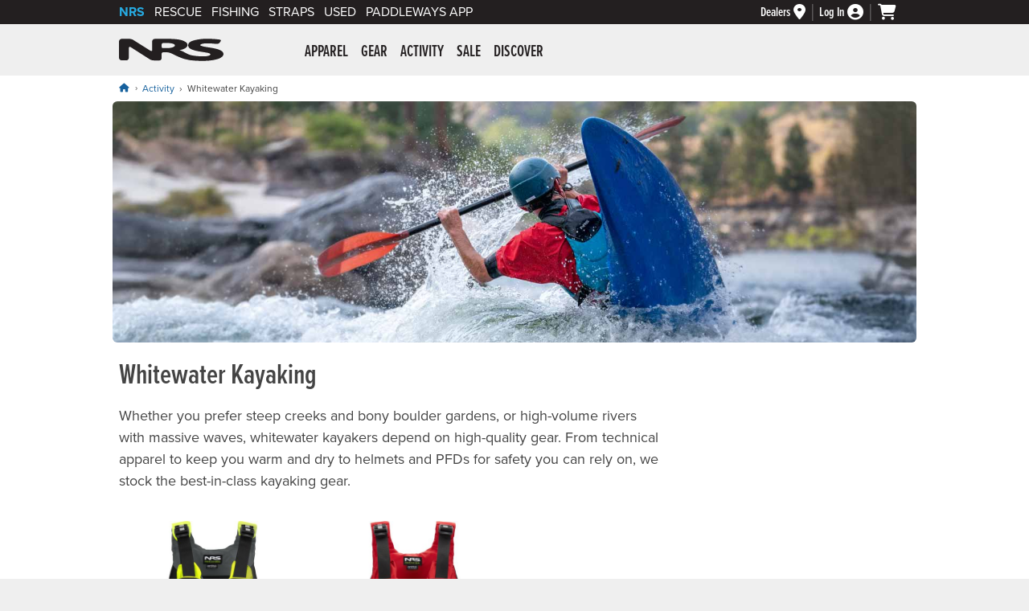

--- FILE ---
content_type: text/html; charset=utf-8
request_url: https://www.nrs.com/whitewater-kayaking/c5345?show=all&pg=4
body_size: 68961
content:
<!doctype html>
<html lang="en">
<head><meta charset="utf-8" /><meta name="viewport" content="width=device-width,&#32;initial-scale=1.0" />

<!-- dns prefetch -->
<link rel="dns-prefetch" href="https://dh36nblqpps8a.cloudfront.net" /><link rel="dns-prefetch" href="https://dx0dyd9jru7i3.cloudfront.net" /><link rel="dns-prefetch" href="https://use.typekit.net" /><link rel="dns-prefetch" href="https://kit.fontawesome.com" /><link rel="dns-prefetch" href="https://cdn.listrakbi.com" /><link rel="dns-prefetch" href="https://www.googletagmanager.com" /><link rel="dns-prefetch" href="https://ajax.googleapis.com" />
<script src="https://dh36nblqpps8a.cloudfront.net/js/jquery-3.7.1.min.js" integrity="sha384-1H217gwSVyLSIfaLxHbE7dRb3v4mYCKbpQvzx0cegeju1MVsGrX5xXxAvs/HgeFs" crossorigin="anonymous"></script>

<!--AnalyticsBlock-->
<!-- Google tag (gtag.js) -->
<script async src="https://www.googletagmanager.com/gtag/js?id=G-NFT62TYDQ4"></script>
<script>
    window.dataLayer = window.dataLayer || [];
    function gtag() { dataLayer.push(arguments); }
    $(document).ready(function () {
        gtag('js', new Date());
        gtag('config', 'G-NFT62TYDQ4', { 'allow_enhanced_conversions': true });
    });
</script>
<script>
    gtag('consent', 'default', {
        analytics_storage: "denied",
        ad_storage: "denied",
        ad_user_data: "denied",
        ad_personalization: "denied"
    });
</script>
<script type="text/plain" class="optanon-category-C0002">
	gtag('consent', 'update', {
		analytics_storage: "granted"
	});
</script>
<script type="text/plain" class="optanon-category-C0004">
	gtag('consent', 'update', {
		ad_storage: "granted",
		ad_user_data: "granted",
		ad_personalization: "granted"
	});
</script>

<script type="text/plain" class="optanon-category-C0004">(function (w, d, t, r, u) { var f, n, i; w[u] = w[u] || [], f = function () { var o = { ti: "28001677" }; o.q = w[u], w[u] = new UET(o), w[u].push("pageLoad") }, n = d.createElement(t), n.src = r, n.async = 1, n.onload = n.onreadystatechange = function () { var s = this.readyState; s && s !== "loaded" && s !== "complete" || (f(), n.onload = n.onreadystatechange = null) }, i = d.getElementsByTagName(t)[0], i.parentNode.insertBefore(n, i) })(window, document, "script", "//bat.bing.com/bat.js", "uetq");</script>
<!--AnalyticsBlockEnd-->
<title>Whitewater Kayaking | NRS - Page 4</title><meta name="description" content="Stay warm and dry with best-in-class whitewater kayaking gear for your next swiftwater river trip. Find helmets, life jackets, and all the essential equipment you might need.">
<meta name="robots" content="index, follow">
<meta name =“robots” content=“max-image-preview:large”>

<!-- Google + data   -->
<meta itemprop="name" content="Whitewater Kayaking">
<meta itemprop="description" content="Stay warm and dry with best-in-class whitewater kayaking gear for your next swiftwater river trip. Find helmets, life jackets, and all the essential equipment you might need.">
<meta itemprop="image" content="https://dh36nblqpps8a.cloudfront.net/assets/banners/category-headers/category-whitewater-kayaking-2025.jpg">

<!-- Open Graph data -->
<meta property="og:title" content="Whitewater Kayaking" />
<meta property="og:type" content="product.group" />
<meta property="og:url" content="https://www.nrs.com/whitewater-kayaking/c5345" />
<meta property="og:image" content="https://dh36nblqpps8a.cloudfront.net/assets/banners/category-headers/category-whitewater-kayaking-2025.jpg" />
<meta property="og:description" content="Stay warm and dry with best-in-class whitewater kayaking gear for your next swiftwater river trip. Find helmets, life jackets, and all the essential equipment you might need." />
<meta property="og:site_name" content="NRS" />

<link rel="apple-touch-icon" sizes="180x180" href="/apple-touch-icon.png" /><link rel="icon" type="image/png" sizes="32x32" href="/favicon-32x32.png" /><link rel="icon" type="image/png" sizes="16x16" href="/favicon-16x16.png" /><link rel="manifest" href="/site.webmanifest" /><link id="styleFonts" rel="stylesheet" href="https://use.typekit.net/mmr7bxu.css" /><link id="styleGeneral" rel="stylesheet" type="text/css" href="https://dh36nblqpps8a.cloudfront.net/css/style.general.2026.01.min.css" />
<link rel="stylesheet" href="https://dh36nblqpps8a.cloudfront.net/css/style.category.17.min.css" />

<script src="https://kit.fontawesome.com/06b4d5ce3d.js" crossorigin="anonymous"></script>
<link rel="canonical" href="https://www.nrs.com/whitewater-kayaking/c5345?pg=4" />
<link rel="prev" href="https://www.nrs.com/whitewater-kayaking/c5345?pg=3&show=all" />
<link id="styleSearch" rel="stylesheet" href="https://dh36nblqpps8a.cloudfront.net/plugins/algolia/style.nrs.04.min.css" />
<script src="https://dh36nblqpps8a.cloudfront.net/js/scripts.modal.07.min.js" integrity="sha384-QM1kyUU/fZm0m4SAypVpAqxBil6Tix1XbehWTpIVWZdhEttdNL/z28ksfCQDuDUq" crossorigin="anonymous"></script>
<!--MarketingBlock-->

<!-- Facebook Pixel Code -->
<script type="text/plain" class="optanon-category-C0004">
    !function (f, b, e, v, n, t, s) {
        if (f.fbq) return; n = f.fbq = function () {
            n.callMethod ?
                n.callMethod.apply(n, arguments) : n.queue.push(arguments)
        };
        if (!f._fbq) f._fbq = n; n.push = n; n.loaded = !0; n.version = '2.0';
        n.queue = []; t = b.createElement(e); t.async = !0;
        t.src = v; s = b.getElementsByTagName(e)[0];
        s.parentNode.insertBefore(t, s)
    }(window, document, 'script',
        'https://connect.facebook.net/en_US/fbevents.js');
    fbq('init', '239047369789437');
    fbq('track', 'PageView');
</script>
<!-- End Facebook Pixel Code -->
<!--MarketingBlockEnd-->
<link rel="stylesheet" type="text/css" media="print" href="https://dh36nblqpps8a.cloudfront.net/css/style.print.01.min.css" />
<script src="https://dh36nblqpps8a.cloudfront.net/js/scripts.main.11.min.js" integrity="sha384-PZLEQ966jMVF+nQaJHVeB2lPr3TVJx0rMLEkolPyNpTgfIWAZG+zeGgGfTV2qF3f" crossorigin="anonymous"></script>

<script src="https://dh36nblqpps8a.cloudfront.net/js/scripts.category.05.min.js" integrity="sha384-JFdYqTQirlAcKV5Ba9JFxuMh43Hs3CwopAjRopUcVXpp5T+kqA8DUapwpIbJuGbb" crossorigin="anonymous"></script>
<script src="https://dh36nblqpps8a.cloudfront.net/js/scripts.compare.05.min.js" integrity="sha384-GVYu66GGIe64amtCfUDoqnaB/Xkp0W9IpkfK82Wr91a05gdm7sBTccEAhxZBFEgo" crossorigin="anonymous"></script>
</head>
<body id="nrsbody"><a id="top" class="skip-link" href="#mainWrapper">Skip to main content</a>





<input id="reloadValue" type="hidden" name="reloadValue" value=""  />


<nav id="brandBarWrapper" aria-label="Utility">
	<div id="brandBar">
		<div id="brand-links">
			<ul>
				<li id="brandBarNRS" class="active-brand"><a href="https://www.nrs.com">NRS</a></li>
				<li id="brandBarRescue"><a href="https://www.nrs.com/rescue/">Rescue</a></li>
				<li id="brandBarFishing"><a href="https://www.nrs.com/fishing/c5349">Fishing</a></li>
				<li id="brandBarStraps"><a href="https://www.nrs.com/straps/c5357" >Straps</a></li>
				<li id="brandBarUsed"><a href="https://www.nrs.com/used/">Used</a></li>
                <li id="brandBarPaddleWays"><a href=https://www.nrs.com/paddleways>PaddleWays App</a></li>
			</ul>
		</div><!-- end id="brand-links" -->
		
		<div id="brand-cart-account-container">
			<div class="brand-cart-account-item brand-bar-dealer-locator">
				<a href="https://www.nrs.com/dealers/" id="dealerLinkHeader" aria-label="Dealers">
					<span>Dealers</span>
					<i class="fas fa-map-marker-alt" aria-hidden="true"></i>
				</a>
			</div>
			
			<div class="brand-cart-account-item brand-bar-account">
				<a href="https://www.nrs.com/shop/account" id="loginLink" aria-label="Log&#32;In">
					<span id="loginStatus">Log In</span>
					<i class="fas fa-user-circle" aria-hidden="true"></i>
				</a>
				
			</div>

			<div class="brand-cart-account-item brand-bar-cart">
				<a href="https://www.nrs.com/shop/cart" id="myCartLink" aria-label="My&#32;cart,&#32;no&#32;items">
					<i class="fas fa-shopping-cart" aria-hidden="true"></i>
					
				</a>
			</div>
		</div><!-- end id="brand-cart-account-container" -->
		
		
	
	</div><!-- end id="brandBar" -->
</nav><!-- end id="brandBarWrapper" -->




<header id="header">
	<div id="header-content">
		<button class="nav-icon" type="button">
		  <span class="nav-icon-box">
			<span class="nav-icon-inner"></span>
		  </span>
		  <i class="visuallyhidden">Menu</i>
		</button>
	
		<div id="nrs-logo"><a href="https://www.nrs.com/" id="homeLink">NRS: Northwest River Supplies</a></div>
	
		<nav id="mainNav" aria-label="Primary">
			<div id="nav-inner">
				<ul class="nav-1st-tier">
<li>
<a href="https://www.nrs.com/apparel/c5278" aria-controls="submenu-5278" aria-expanded="false" aria-haspopup="true">Apparel</a><div class="drop-down-wrapper" data-category-wrapper="5278"></div><!-- end class="drop-down-wrapper" --></li>
<li>
<a href="https://www.nrs.com/gear/c5279" aria-controls="submenu-5279" aria-expanded="false" aria-haspopup="true">Gear</a><div class="drop-down-wrapper" data-category-wrapper="5279"></div><!-- end class="drop-down-wrapper" --></li>
<li>
<a href="https://www.nrs.com/activity/c5280" aria-controls="submenu-5280" aria-expanded="false" aria-haspopup="true">Activity</a><div class="drop-down-wrapper" data-category-wrapper="5280"></div><!-- end class="drop-down-wrapper" --></li>
<li>
<a href="https://www.nrs.com/sale/c5281" aria-controls="submenu-5281" aria-expanded="false" aria-haspopup="true">Sale</a><div class="drop-down-wrapper" data-category-wrapper="5281"></div><!-- end class="drop-down-wrapper" --></li>
<li>
<a href="https://www.nrs.com/discover/" aria-controls="submenu-5282" aria-expanded="false" aria-haspopup="true">Discover</a><div class="drop-down-wrapper" data-category-wrapper="5282"></div><!-- end class="drop-down-wrapper" --></li>
</ul>

				<ul class="mobile-only-nav">
					<li><a href="https://www.nrs.com/customer-service/"><i class="fas fa-info-circle" aria-hidden="true"></i> Customer Service</a></li>
					<li><a href="tel:877.677.4327"><i class="fas fa-phone-square-alt" aria-hidden="true"></i> Call: 877.677.4327</a></li>
					
				</ul>
			</div><!-- end id="nav-inner" -->
		</nav>
		<div id="header-search">
            
		</div><!-- end id="header-search" -->
	</div><!-- <div id="header-content"> -->
    
    
</header><!-- end id="header" -->

<main id="mainWrapper" class="category-page">
<nav aria-label="Breadcrumb">
<ol id="breadcrumbWrapper" class="breadcrumb"><li><a href="https://www.nrs.com/" aria-label="Home"><i class="fa-solid fa-house"></i></a></li> <li><a href="https://www.nrs.com/activity/c5280">Activity</a></li><li>Whitewater Kayaking</li></ol>
<script type="application/ld+json">
{
  "@context": "https://schema.org/",
  "@type": "BreadcrumbList",
  "itemListElement": [
     {
       "@type": "ListItem",
       "position": "1",
       "name": "Home",
       "item": "https://www.nrs.com"
     },
     {
       "@type": "ListItem",
       "position": "2",
       "name": "Activity",
       "item": "https://www.nrs.com/activity/c5280"
     },
     {
       "@type": "ListItem",
       "position": "3",
       "name": "Whitewater Kayaking",
       "item": "https://www.nrs.com/whitewater-kayaking/c5345"
     }
  ]
}
</script>

</nav>
     
<img src="https://dh36nblqpps8a.cloudfront.net/assets/banners/category-headers/category-whitewater-kayaking-2025.jpg" alt="" width="1500" height="450" class="category-hero-image">
<h1>Whitewater Kayaking</h1>



<div id="tt-teaser-icons" style="display:none;" width="0" height="0">
<svg xmlns="https://www.w3.org/2000/svg" xmlns:xlink="https://www.w3.org/1999/xlink">
<symbol id="tt-teaser-star--empty" viewBox="0 0 24 24">
<path d="M12 18l-6.4 3.88 1.73-7.33-5.66-4.93L9.09 9 12 2.09 14.91 9l7.42.64-5.63 5 1.72 7.34z" fill="none" xmlns="https://www.w3.org/2000/svg"></path>
</symbol>
<symbol id="tt-teaser-star--full" viewBox="0 0 24 24">
<path d="M12 18.66l-7.44 4.35 1.98-8.16L0 9.36l8.62-.7L12 .99l3.38 7.67 8.62.7-6.54 5.49 1.98 8.16L12 18.66z" xmlns="https://www.w3.org/2000/svg"></path>
</symbol>
<symbol id="tt-teaser-star--half" viewBox="0 0 24 24">
<path fill="currentColor" d="M12 2.09L9.09 9l-7.42.62 5.66 4.93-1.72 7.32 1.07-.65L12 17.97V2.09z" xmlns="https://www.w3.org/2000/svg"></path>
<path d="M12 2.09L14.91 9l7.42.62-5.66 4.93 1.72 7.32-1.07-.65L12 17.97V2.09z"></path>
</symbol>
</svg>
</div>


<div class="category-page-header-copy"><p>Whether you prefer steep creeks and bony boulder gardens, or high-volume rivers with massive waves, whitewater kayakers depend on high-quality gear. From technical apparel to keep you warm and dry to helmets and PFDs for safety you can rely on, we stock the best-in-class kayaking gear.</p></div>






<div id="categoryListingsBlock" class="categoryListings">    
        
    <div id="categoryContent" class="categoryItemInnerGrouping">
         
        
        
        
        

        

        <div class="categoryItem"><a href="https://www.nrs.com/nrs-rapid-responder-pfd/p2th" data-prodimg="40107.01"><img class="productImageThumb " src="https://dx0dyd9jru7i3.cloudfront.net/40107_01_SafetyYellow_na_Front_062823_500x500.jpg" width="500" height="500" alt="Image for NRS Rapid Responder PFD" aria-hidden="true"><ul class="productColorOptions" aria-hidden="true"><li><img class="lazyOffset" src="https://dh36nblqpps8a.cloudfront.net/assets/site-layout/spacer.png" data-src="https://dx0dyd9jru7i3.cloudfront.net/40107_01_SafetyYellow_na_Front_062823_swatch_50x50.jpg" width="15" height="15" alt="Swatch Safety Yellow"></li><li><img class="lazyOffset" src="https://dh36nblqpps8a.cloudfront.net/assets/site-layout/spacer.png" data-src="https://dx0dyd9jru7i3.cloudfront.net/40107_01_Red_na_Front_062823_swatch_50x50.jpg" width="15" height="15" alt="Swatch Red"></li><li><img class="lazyOffset" src="https://dh36nblqpps8a.cloudfront.net/assets/site-layout/spacer.png" data-src="https://dx0dyd9jru7i3.cloudfront.net/40107_01_Black_na_Front_062823_swatch_50x50.jpg" width="15" height="15" alt="Swatch Black"></li></ul><p>NRS Rapid Responder PFD</p><div class="categoryItemPricing"><span class="visuallyhidden">Price: </span>$279.95</div><div class="TTteaser__rating" aria-hidden="true">
<span class="TTteaser__star"><svg class="TTteaser__icon--full"><use xlink:href="#tt-teaser-star--full"></use></svg></span>
<span class="TTteaser__star"><svg class="TTteaser__icon--full"><use xlink:href="#tt-teaser-star--full"></use></svg></span>
<span class="TTteaser__star"><svg class="TTteaser__icon--full"><use xlink:href="#tt-teaser-star--full"></use></svg></span>
<span class="TTteaser__star"><svg class="TTteaser__icon--full"><use xlink:href="#tt-teaser-star--full"></use></svg></span>
<span class="TTteaser__star"><svg class="TTteaser__icon--half"><use xlink:href="#tt-teaser-star--half"></use></svg></span>
</div>
</a><div class="compareButton"><button type="button" aria-label="Compare NRS Rapid Responder PFD" data-compare="40107.01"  data-compare-option="" class="compareBtn">Compare</button></div></div><!-- end class="categoryItem"-->
<div class="categoryItem"><a href="https://www.nrs.com/nrs-rapid-rescuer-pfd/pvdx" data-prodimg="40025.02"><img class="productImageThumb " src="https://dx0dyd9jru7i3.cloudfront.net/40025_02_Red_na_Front_062723_500x500.jpg" width="500" height="500" alt="Image for NRS Rapid Rescuer PFD" aria-hidden="true"><ul class="productColorOptions" aria-hidden="true"><li><img class="lazyOffset" src="https://dh36nblqpps8a.cloudfront.net/assets/site-layout/spacer.png" data-src="https://dx0dyd9jru7i3.cloudfront.net/40025_02_Red_na_Front_062723_swatch_50x50.jpg" width="15" height="15" alt="Swatch Red"></li><li><img class="lazyOffset" src="https://dh36nblqpps8a.cloudfront.net/assets/site-layout/spacer.png" data-src="https://dx0dyd9jru7i3.cloudfront.net/40025_02_SafetyYellow_na_Front_062723_swatch_50x50.jpg" width="15" height="15" alt="Swatch Safety Yellow"></li><li><img class="lazyOffset" src="https://dh36nblqpps8a.cloudfront.net/assets/site-layout/spacer.png" data-src="https://dx0dyd9jru7i3.cloudfront.net/40025_02_Black_na_Front_062723_swatch_50x50.jpg" width="15" height="15" alt="Swatch Black"></li><li><img class="lazyOffset" src="https://dh36nblqpps8a.cloudfront.net/assets/site-layout/spacer.png" data-src="https://dx0dyd9jru7i3.cloudfront.net/40025_02_Yellow_na_Front_062723_swatch_50x50.jpg" width="15" height="15" alt="Swatch Yellow"></li></ul><p>NRS Rapid Rescuer PFD</p><div class="categoryItemPricing"><span class="visuallyhidden">Price: </span>$319.95</div><div class="TTteaser__rating" aria-hidden="true">
<span class="TTteaser__star"><svg class="TTteaser__icon--full"><use xlink:href="#tt-teaser-star--full"></use></svg></span>
<span class="TTteaser__star"><svg class="TTteaser__icon--full"><use xlink:href="#tt-teaser-star--full"></use></svg></span>
<span class="TTteaser__star"><svg class="TTteaser__icon--full"><use xlink:href="#tt-teaser-star--full"></use></svg></span>
<span class="TTteaser__star"><svg class="TTteaser__icon--full"><use xlink:href="#tt-teaser-star--full"></use></svg></span>
<span class="TTteaser__star"><svg class="TTteaser__icon--full"><use xlink:href="#tt-teaser-star--full"></use></svg></span>
</div>
</a><div class="compareButton"><button type="button" aria-label="Compare NRS Rapid Rescuer PFD" data-compare="40025.02"  data-compare-option="" class="compareBtn">Compare</button></div></div><!-- end class="categoryItem"-->


        
    
                      


        

        <nav id="paginationSortBar2" class="paginationSortBar" aria-label="Pagination">
        <ul id="paginationnav_bottom" class="pagination-nav"><li class="previous"><a href="https://www.nrs.com/whitewater-kayaking/c5345?pg=3" data-filter-params="pg=3&show=all"  aria-label="View Previous Page">&laquo;</a></li>
<li><a href="https://www.nrs.com/whitewater-kayaking/c5345?pg=1" data-filter-params="pg=1&show=all" aria-label="View Page Number 1">1</a></li>
<li><a href="https://www.nrs.com/whitewater-kayaking/c5345?pg=2" data-filter-params="pg=2&show=all" aria-label="View Page Number 2">2</a></li>
<li><a href="https://www.nrs.com/whitewater-kayaking/c5345?pg=3" data-filter-params="pg=3&show=all" aria-label="View Page Number 3">3</a></li>
<li class="current">4</li>
<li class="see-all"><a href="https://www.nrs.com/whitewater-kayaking/c5345" data-filter-params="ppg=all&show=all" aria-label="View All" rel="nofollow">View all</a></li>
</ul>     
        </nav> 
    </div><!-- end id="categoryContent" class="categoryItemInnerGrouping> --> 
    
    <div id="filterNav">
    <nav class="filterNav-content" aria-label="Filters">
    <a href="javascript:void(0);" id="close-filter-trigger"  rel="nofollow"><i class="fa-regular fa-arrow-left-to-bracket"></i><span class="visuallyhidden">Close Filters</span></a>            	
    <h2>Filters </h2>            	
    
    
    
    </nav>
    </div><!-- end class="filterNav" -->    
</div><!-- end class="categoryListings" -->

<!-- end class="broad-learn-articles-section" -->

<!-- class="broad-top-seller-widget" -->       







    





    <script>
        $(".jumpTo").on("click", function () {
            var element = $(this).attr('href');
            if ((element.match("^#")) || (element.match("^."))) {
                $('html,body').animate({ scrollTop: ($(element).offset().top - 20) }, 'fast');
            }
            return false;
        });
    </script>











</main>
<!-- end main id="mainWrapper" -->



<footer id="footerWrapper">
	<div id="footer">	

		<div id="nl-signup-wrapper">
		<form>
		<div class="nl-signup-form-container">
		<label for="nl-signup-form-input" class="visuallyhidden">Sign up for our newsletter:</label>
		<input type="email" id="nl-signup-form-input" name="email" autocomplete="off" placeholder="Sign up for our newsletter">
		<div class="nl-signup-button-container">
		<button id="subsribeBtn">Sign Up <i class="fa-solid fa-caret-right"></i></button>
		</div>
		</div><!-- end class="nl-signup-form-container" -->
		</form>
		<p id="nl-signup-msg" class="nl-signup-msg"><i class="far fa-envelope-open" aria-hidden="true"></i> Stay up to date on new arrivals, email exclusives, sales and more.</p>
		<p class="nl-signup-disclaimer">By providing this information, you are opting to receive email communications from nrs.com and agreeing that you have read our <a href="https://www.nrs.com/privacy">privacy</a> &amp; <a href="https://www.nrs.com/cookie-policy">cookie</a> policies.</p>
		</div><!-- end id="nl-signup-wrapper" -->
		
				<div id="icons-wrapper">
            <a href="tel:877.677.4327">
                <div class="icons-content">
                    <div class="icon-symbol">
                        <i class="fa-solid fa-circle-phone" aria-hidden="true"></i>
                    </div>
                    <div class="icon-copy">
                        <p>877.677.4327</p>
                        <p>Give us a call.</p>
                    </div>
                </div>
            </a>
            <a href="https://www.nrs.com/customer-service/?goto=email">
                <div class="icons-content">
                    <div class="icon-symbol">
                        <i class="fa-solid fa-circle-envelope" aria-hidden="true"></i>
                    </div>
                    <div class="icon-copy">
                        <p>Send an Email</p>
                        <p>Drop us a line anytime.</p>
                    </div>
                </div>
            </a>
            <a href="https://www.nrs.com/dealers/" id="dealerLinkFooter">
                <div class="icons-content">
                    <div class="icon-symbol">
                        <i class="fas fa-map-marker-alt" aria-hidden="true"></i>
                    </div>
                    <div class="icon-copy">
                        <p>Find a Dealer</p>
                        <p>Locate our retail partners.</p>
                    </div>
                </div>
            </a>
            
            <a href="https://www.nrs.com/learn/">
                <div class="icons-content">
                    <div class="icon-symbol">
                        <i class="fas fa-file-video" aria-hidden="true"></i>
                    </div>
                    <div class="icon-copy">
                        <p>Learn Center</p>
                        <p>How-to articles, videos and more.</p>
                    </div>
                </div>
            </a>                
            <a href="https://www.nrs.com/customer-service/?goto=showroom">
                <div class="icons-content">
                    <div class="icon-symbol">
                        <i class="fa-solid fa-building-flag fa-xs" aria-hidden="true"></i>
                    </div>
                    <div class="icon-copy">
                        <p>Flagship Store</p>
                        <p>Showcasing the best of NRS in Moscow, ID.</p>
                    </div>
                </div>
            </a>                
            <a href="https://www.nrs.com/nrs-gift-card/pf9l">
                <div class="icons-content">
                    <div class="icon-symbol">
                        <i class="fa-regular fa-gift-card fa-xs" aria-hidden="true"></i>
                    </div>
                    <div class="icon-copy">
                        <p>Gift Cards</p>
                        <p>Let them pick exactly what they want.</p>
                    </div>
                </div>
            </a>
        </div><!-- end id="icons-wrapper" -->
		
		<div id="links-wrapper">
		<div class="links-content company">
		<p>Company</p>
		<ul>
		<li><a href="https://www.nrs.com/about/">About Us</a></li>
		<li><a href="https://www.nrs.com/about/careers/">Jobs @ NRS</a></li>
		<li><a href="https://www.nrs.com/newsroom/">Newsroom</a></li>
		<li><a href="https://community.nrs.com/duct-tape/">Duct Tape Diaries Blog</a></li>
		<li><a href="https://www.nrs.com/catalogs">Catalogs</a></li>
		<li><a href="https://www.nrs.com/wholesale">Discount Programs</a></li>		
		<li><a href="https://www.nrs.com/international/">International</a></li>
		<li><a href="https://www.nrs.com/pro/">NRS Pro Deals</a></li>
		</ul>
		</div><!--end class="links-content company" -->
		<div class="links-content customer-service">
		<p>Customer Service</p>
		<ul>
		<li><a href="https://www.nrs.com/customer-service/">Contact Us</a></li>
        
		<li><a href="https://www.nrs.com/customer-service/shipping-rates">Free Shipping*</a></li>
        
		<li><a href="https://www.nrs.com/guarantee">Rock Solid Guarantee</a></li>
		<li><a href="https://www.nrs.com/customer-service/returns">Return Policy & Info</a></li>
		<li><a href="https://www.nrs.com/repairs/">Repairs</a></li>		
		<li><a href="https://www.nrs.com/customer-service/boat-registration">Warranty Registration</a></li>
        <li><a href="https://www.nrs.com/learn/how-to-detect-fraudulent-nrs-website-store">Detect Fraud Websites</a></li>
        <li><a href="https://www.nrs.com/shop/account">My Account</a></li>
		</ul>
		</div><!--end class="links-content customer-service" -->
		</div><!-- end id="links-wrapper" -->
	
		<div id="social-media-wrapper">
            <a href="https://www.facebook.com/nrsweb" rel="noopener noreferrer" target="_blank">
                <i class="fab fa-facebook-f" aria-hidden="true"></i>
                <span class="visuallyhidden">Visit NRS on Facebook. Opens a new window.</span>
            </a>
            <a href="https://instagram.com/nrsweb" rel="noopener noreferrer" target="_blank">
                <i class="fab fa-instagram" aria-hidden="true"></i>
                <span class="visuallyhidden">Visit NRS on Instagram. Opens a new window.</span>
            </a>
            <a href="https://www.youtube.com/user/NRSWEB" rel="noopener noreferrer" target="_blank">
                <i class="fab fa-youtube" aria-hidden="true"></i>
                <span class="visuallyhidden">Visit NRS on YouTube. Opens a new window.</span>
            </a>
            <a href="https://vimeo.com/nrsfilms" rel="noopener noreferrer" target="_blank">
                <i class="fab fa-vimeo-v" aria-hidden="true"></i>
                <span class="visuallyhidden">Visit NRS Films on Vimeo. Opens a new window.</span>
            </a>
        </div><!-- end id="social-media-wrapper" -->

		<div class="copyright">&copy; NRS. All rights reserved.</div>

		<ul class="legal">
            
			<li><a href="https://www.nrs.com/terms-and-conditions">Terms &amp; Conditions</a></li>
			<li><a href="https://www.nrs.com/privacy">Privacy &amp; Security</a></li>
			<li><a href="https://www.nrs.com/cookie-policy">Cookie Policy</a></li>	
            <li><a href="https://www.nrs.com/accessibility">Accessibility Statement</a></li>
		</ul>	

	</div><!-- end id="footer" -->
</footer><!-- end id="footerWrapper" -->

<div class="drop-down-wrapper" data-category-wrapper-deferred="5278">
<div class="nav-back-link tier2" role="button" tabindex="0">Back</div>
<div  id="submenu-5278" class="drop-down apparel-nav">
<div class="drop-down-col">
<div class="nav-heading"><a href="https://www.nrs.com/clothing">NRS Clothing</a></div>
<div class="nav-heading"><a href="https://www.nrs.com/new-arrivals/c5236">New Arrivals</a></div>
<div class="nav-heading"><a href="https://www.nrs.com/gore-tex/c5290">GORE-TEX</a></div>
<div class="nav-heading"><a href="https://www.nrs.com/chaco-limited-edition/c6546">NRS + Chaco</a></div>
<div class="nav-heading"><a href="https://www.nrs.com/extended-sizing-apparel/c6946">Extended Sizing</a></div>
</div><!-- end class="drop-down-col" -->
<div class="drop-down-col">
<div class="nav-heading parent"><a href="https://www.nrs.com/mens-shirts-tops/c6965">Men&#8217;s Shirts &amp; Tops</a></div>
<ul>
<li><div class="nav-back-link tier3" role="button" tabindex="0">Back</div></li>
<li><a href="https://www.nrs.com/mens-shirts-tops/c6965?f-cat=sun-protection">Sun Protection</a></li>
<li><a href="https://www.nrs.com/mens-shirts-tops/c6965?f-cat=button-downs">Button Downs</a></li>
<li><a href="https://www.nrs.com/mens-shirts-tops/c6965?f-cat=hoodies">Hoodies</a></li>
<li><a href="https://www.nrs.com/mens-shirts-tops/c6965?f-cat=fleece">Fleece</a></li>
<li><a href="https://www.nrs.com/mens-shirts-tops/c6965?f-cat=t-shirts">T-Shirts</a></li>
<li class="showAll"><a href="https://www.nrs.com/mens-shirts-tops/c6965">Show All</a></li></ul>
<div class="nav-heading parent"><a href="https://www.nrs.com/mens-bottoms/c6967">Men&#8217;s Bottoms</a></div>
<ul>
<li><div class="nav-back-link tier3" role="button" tabindex="0">Back</div></li>
<li><a href="https://www.nrs.com/mens-bottoms/c6967?f-cat=shorts">Shorts</a></li>
<li><a href="https://www.nrs.com/mens-bottoms/c6967?f-cat=pants">Pants</a></li>
<li><a href="https://www.nrs.com/mens-bottoms/c6967?f-cat=fleece">Fleece</a></li>
<li class="showAll"><a href="https://www.nrs.com/mens-bottoms/c6967">Show All</a></li></ul>
<div class="nav-heading parent"><a href="https://www.nrs.com/mens-fleece/c6969">Men&#8217;s Fleece</a></div>
<ul>
<li><div class="nav-back-link tier3" role="button" tabindex="0">Back</div></li>
<li><a href="https://www.nrs.com/mens-fleece/c6969?f-cat=shirts">Tops</a></li>
<li><a href="https://www.nrs.com/mens-fleece/c6969?f-cat=pants">Bottoms</a></li>
<li><a href="https://www.nrs.com/mens-fleece/c6969?f-cat=union-suits">Union Suits</a></li>
<li class="showAll"><a href="https://www.nrs.com/mens-fleece/c6969">Show All</a></li></ul>
<div class="nav-heading parent">Men&#8217;s Technical Apparel</div>
<ul>
<li><div class="nav-back-link tier3" role="button" tabindex="0">Back</div></li>
<li><a href="https://www.nrs.com/mens-dry-suits/c6973">Dry Suits</a></li>
<li><a href="https://www.nrs.com/mens-dry-wear/c6974">Dry Wear</a></li>
<li><a href="https://www.nrs.com/mens-splash-wear/c6975">Splash Wear</a></li>
<li><a href="https://www.nrs.com/mens-hydroskin/c6976">HydroSkin</a></li>
<li><a href="https://www.nrs.com/mens-wetsuits/c6977">Wetsuits</a></li>
</ul>
<div class="nav-heading"><a href="https://www.nrs.com/headwear/c5634">Hats &amp; Headwear</a></div>
</div><!-- end class="drop-down-col" -->
<div class="drop-down-col">
<div class="nav-heading parent"><a href="https://www.nrs.com/womens-shirts-tops/c6966">Women&#8217;s Shirts &amp; Tops</a></div>
<ul>
<li><div class="nav-back-link tier3" role="button" tabindex="0">Back</div></li>
<li><a href="https://www.nrs.com/womens-shirts-tops/c6966?f-cat=sun-protection">Sun Protection</a></li>
<li><a href="https://www.nrs.com/womens-shirts-tops/c6966?f-cat=button-downs">Button Downs</a></li>
<li><a href="https://www.nrs.com/womens-shirts-tops/c6966?f-cat=hoodies">Hoodies</a></li>
<li><a href="https://www.nrs.com/womens-shirts-tops/c6966?f-cat=fleece">Fleece</a></li>
<li><a href="https://www.nrs.com/womens-shirts-tops/c6966?f-cat=t-shirts">T-Shirts</a></li>
<li class="showAll"><a href="https://www.nrs.com/womens-shirts-tops/c6966">Show All</a></li></ul>
<div class="nav-heading"><a href="https://www.nrs.com/sun-protection-dresses/c7006">Women&#8217;s Dresses</a></div>
<div class="nav-heading parent"><a href="https://www.nrs.com/womens-bottoms/c6968">Women&#8217;s Bottoms</a></div>
<ul>
<li><div class="nav-back-link tier3" role="button" tabindex="0">Back</div></li>
<li><a href="https://www.nrs.com/womens-bottoms/c6968?f-cat=shorts">Shorts</a></li>
<li><a href="https://www.nrs.com/womens-bottoms/c6968?f-cat=pants">Pants</a></li>
<li><a href="https://www.nrs.com/womens-bottoms/c6968?f-cat=fleece">Fleece</a></li>
<li class="showAll"><a href="https://www.nrs.com/womens-bottoms/c6968">Show All</a></li></ul>
<div class="nav-heading parent"><a href="https://www.nrs.com/womens-fleece/c6970">Women&#8217;s Fleece</a></div>
<ul>
<li><div class="nav-back-link tier3" role="button" tabindex="0">Back</div></li>
<li><a href="https://www.nrs.com/womens-fleece/c6970?f-cat=shirts">Tops</a></li>
<li><a href="https://www.nrs.com/womens-fleece/c6970?f-cat=pants">Bottoms</a></li>
<li><a href="https://www.nrs.com/womens-fleece/c6970?f-cat=union-suits">Union Suits</a></li>
<li class="showAll"><a href="https://www.nrs.com/womens-fleece/c6970">Show All</a></li></ul>
<div class="nav-heading parent">Women&#8217;s Technical Apparel</div>
<ul>
<li><div class="nav-back-link tier3" role="button" tabindex="0">Back</div></li>
<li><a href="https://www.nrs.com/womens-dry-suits/c6978">Dry Suits</a></li>
<li><a href="https://www.nrs.com/womens-dry-wear/c6979">Dry Wear</a></li>
<li><a href="https://www.nrs.com/womens-splash-wear/c6980">Splash Wear</a></li>
<li><a href="https://www.nrs.com/womens-hydroskin/c6981">HydroSkin</a></li>
<li><a href="https://www.nrs.com/womens-wetsuits/c6982">Wetsuits</a></li>
</ul>
<div class="nav-heading"><a href="https://www.nrs.com/headwear/c5634">Hats &amp; Headwear</a></div>
</div><!-- end class="drop-down-col" -->
<div class="drop-down-col">
<div class="nav-heading parent">Personal Gear</div>
<ul>
<li><div class="nav-back-link tier3" role="button" tabindex="0">Back</div></li>
<li><a href="https://www.nrs.com/gloves/c5332">Gloves</a></li>
<li><a href="https://www.nrs.com/footwear/c5333">Footwear</a></li>
<li><a href="https://www.nrs.com/headwear/c5634">Headwear</a></li>
<li><a href="https://www.nrs.com/life-jackets/c5395">Life Jackets</a></li>
<li><a href="https://www.nrs.com/helmets/c5523">Helmets</a></li>
<li><a href="https://www.nrs.com/safety-equipment/c5522">Safety Equipment</a></li>
<li><a href="https://www.nrs.com/sunglasses/c5342">Sunglasses</a></li>
</ul>
<div class="nav-heading parent">Apparel Care &amp; Repair</div>
<ul>
<li><div class="nav-back-link tier3" role="button" tabindex="0">Back</div></li>
<li><a href="https://www.nrs.com/apparel-cleaning-maintenance/c5616">Cleaning &amp; Maintenance</a></li>
<li><a href="https://www.nrs.com/apparel-gasket-repair/c5617">Apparel &amp; Gasket Repair</a></li>
<li><a href="https://www.nrs.com/customer-service/returns">Warranty Info</a></li>
</ul>
<div class="nav-heading"><a href="https://www.nrs.com/kids-apparel-gear/c5296">Kids</a></div>
<div class="nav-heading"><a href="https://www.nrs.com/stickers-swag/c5626">Stickers &amp; Swag</a></div>
</div><!-- end class="drop-down-col" -->
<div class="drop-down-col">
<div class="nav-heading parent">Shop By Activity</div>
<ul>
<li><div class="nav-back-link tier3" role="button" tabindex="0">Back</div></li>
<li><a href="https://www.nrs.com/whitewater-kayaking/c5345">Whitewater Kayaking</a></li>
<li><a href="https://www.nrs.com/kayak-touring/c5346">Kayak Touring</a></li>
<li><a href="https://www.nrs.com/stand-up-paddleboarding/c5347">Stand-Up Paddleboarding</a></li>
<li><a href="https://www.nrs.com/rafting/c5461">Rafting</a></li>
<li><a href="https://www.nrs.com/fishing/c5349">Fly Fishing</a></li>
<li><a href="https://www.nrs.com/packrafts/c6567">Packrafting</a></li>
</ul>
<div class="nav-heading"><a href="https://www.nrs.com/used/">Used</a></div>
<div class="nav-heading"><a href="https://www.nrs.com/nrs-gift-card/pf9l">Gift Cards</a></div>
<div class="nav-heading"><a href="https://www.nrs.com/sale/c5281">Sale</a></div>
<div class="nav-heading"><a href="https://www.nrs.com/technical-apparel/c7086">All Technical Layers</a></div>
<div class="nav-heading"><a href="https://www.nrs.com/apparel/c5278">Shop all Apparel</a></div>
</div><!-- end class="drop-down-col" -->
</div><!-- end class="drop-down" -->	
</div><div class="drop-down-wrapper" data-category-wrapper-deferred="5279">
<div class="nav-back-link tier2" role="button" tabindex="0">Back</div>
<div  id="submenu-5279" class="drop-down gear-nav">
<div class="drop-down-col">
<div class="nav-heading"><a href="https://www.nrs.com/new-arrivals/c5236">New Arrivals</a></div>
<div class="nav-heading"><a href="https://www.nrs.com/bills-bags/c5356">Bill&#8217;s Bags</a></div>
<div class="nav-heading"><a href="https://www.nrs.com/straps/c5357">Straps</a></div>
<div class="nav-heading"><a href="https://www.nrs.com/kids-apparel-gear/c5296">Kids</a></div>
<div class="nav-heading"><a href="https://www.nrs.com/sale/c5281">Sale</a></div>
</div><!-- end class="drop-down-col" -->
<div class="drop-down-col">
<div class="nav-heading parent">Dry Bags &amp; Cases</div>
<ul>
<li><div class="nav-back-link tier3" role="button" tabindex="0">Back</div></li>
<li><a href="https://www.nrs.com/dry-bags/c5373">Dry Bags</a></li>
<li><a href="https://www.nrs.com/dry-duffels/c5544">Dry Duffels</a></li>
<li><a href="https://www.nrs.com/dry-boxes/c5374">Dry Boxes</a></li>
<li><a href="https://www.nrs.com/map-electronic-waterproof-cases/c5545">Map &amp; Electronic Cases</a></li>
</ul>
<div class="nav-heading parent">Roof Racks &amp; Transport</div>
<ul>
<li><div class="nav-back-link tier3" role="button" tabindex="0">Back</div></li>
<li><a href="https://www.nrs.com/yakima-roof-racks/c5379">Yakima Racks</a></li>
<li><a href="https://www.nrs.com/roof-rack-locks-security/c5380">Locks &amp; Security</a></li>
<li><a href="https://www.nrs.com/foam-rack-kits/c5546">Foam Rack Kits</a></li>
<li><a href="https://www.nrs.com/straps/c5357">Straps</a></li>
</ul>
<div class="nav-heading parent">Paddles</div>
<ul>
<li><div class="nav-back-link tier3" role="button" tabindex="0">Back</div></li>
<li><a href="https://www.nrs.com/whitewater-kayak-paddles/c5534">Whitewater Paddles</a></li>
<li><a href="https://www.nrs.com/touring-paddles/c5535">Touring Paddles</a></li>
<li><a href="https://www.nrs.com/sup-paddles/c5536">SUP Paddles</a></li>
<li><a href="https://www.nrs.com/raft-paddles/c5537">Raft Paddles</a></li>
<li><a href="https://www.nrs.com/canoe-paddles/c5538">Canoe Paddles</a></li>
<li><a href="https://www.nrs.com/paddle-accessories/c5539">Paddle Accessories</a></li>
</ul>
</div><!-- end class="drop-down-col" -->
<div class="drop-down-col">
<div class="nav-heading parent"><a href="https://www.nrs.com/life-jackets/c5395">Life Jackets</a></div>
<ul>
<li><div class="nav-back-link tier3" role="button" tabindex="0">Back</div></li>
<li><a href="https://www.nrs.com/life-jackets/c5395?f-cat=rescue">Rescue PFDs</a></li>
<li><a href="https://www.nrs.com/life-jackets/c5395?f-cat=fishing">Fishing PFDs</a></li>
<li><a href="https://www.nrs.com/life-jackets/c5395?f-cat=low-profile">Low-Profile PFDs</a></li>
<li><a href="https://www.nrs.com/life-jackets/c5395?f-cat=kids">Kids&#8217; PFDs</a></li>
<li><a href="https://www.nrs.com/life-jacket-accessories/c5602">Accessories</a></li>
<li><a href="https://www.nrs.com/knives-tools/c5524">Knives</a></li>
<li class="showAll"><a href="https://www.nrs.com/life-jackets/c5395">Show All</a></li></ul>
<div class="nav-heading parent">Safety Equipment</div>
<ul>
<li><div class="nav-back-link tier3" role="button" tabindex="0">Back</div></li>
<li><a href="https://www.nrs.com/knives-tools/c5524">Knives &amp; Tools</a></li>
<li><a href="https://www.nrs.com/helmets/c5523">Helmets</a></li>
<li><a href="https://www.nrs.com/throw-bags/c5525">Throw Bags</a></li>
<li><a href="https://www.nrs.com/rope-webbing/c5526">Rope &amp; Webbing</a></li>
<li><a href="https://www.nrs.com/carabiners-rescue-hardware/c5527">Carabiners &amp; Rescue Hardware</a></li>
<li><a href="https://www.nrs.com/touring-safety-accessories/c5575">Touring Safety &amp; Accessories</a></li>
<li><a href="https://www.nrs.com/rescue-kits/c5528">Rescue Kits</a></li>
<li><a href="https://www.nrs.com/medical-kits/c5529">Medical Kits</a></li>
<li><a href="https://www.nrs.com/safety-accessories/c5580">Safety Accessories</a></li>
</ul>
</div><!-- end class="drop-down-col" -->
<div class="drop-down-col">
<div class="nav-heading parent">Camp</div>
<ul>
<li><div class="nav-back-link tier3" role="button" tabindex="0">Back</div></li>
<li><a href="https://www.nrs.com/chairs-tables/c5381">Chairs &amp; Tables</a></li>
<li><a href="https://www.nrs.com/hammocks-shelters/c5382">Hammocks &amp; Shelters</a></li>
<li><a href="https://www.nrs.com/sleeping-pads-bedding/c5384">Sleeping Pads &amp; Bedding</a></li>
<li><a href="https://www.nrs.com/camp-stoves-firepans/c5388">Stoves &amp; Firepans</a></li>
<li><a href="https://www.nrs.com/camp-kitchen/c5386">Camp Kitchen</a></li>
<li><a href="https://www.nrs.com/dry-boxes/c5374?s=3">Dry Boxes</a></li>
<li><a href="https://www.nrs.com/purest-duffels-bags/c5607">Purest Duffels &amp; Bags</a></li>
<li><a href="https://www.nrs.com/ground-sand-free-mats/c5608">Ground Mats</a></li>
<li><a href="https://www.nrs.com/toilet-waste-systems/c5633">Toilet &amp; Waste Systems</a></li>
<li><a href="https://www.nrs.com/water-filters/c5389">Water Filters</a></li>
<li><a href="https://www.nrs.com/optical/c5631">Optical</a></li>
<li><a href="https://www.nrs.com/toys-games-fun/c5390">Toys &amp; Fun</a></li>
</ul>
<div class="nav-heading parent">Electronics</div>
<ul>
<li><div class="nav-back-link tier3" role="button" tabindex="0">Back</div></li>
<li><a href="https://www.nrs.com/lights-headlamps/c5392">Lights &amp; Headlamps</a></li>
<li><a href="https://www.nrs.com/waterproof-audio/c5394">Audio &amp; Accessories</a></li>
<li><a href="https://www.nrs.com/map-electronic-waterproof-cases/c5545">Waterproof Cases</a></li>
</ul>
</div><!-- end class="drop-down-col" -->
<div class="drop-down-col">
<div class="nav-heading parent">Shop By Activity</div>
<ul>
<li><div class="nav-back-link tier3" role="button" tabindex="0">Back</div></li>
<li><a href="https://www.nrs.com/whitewater-kayaking/c5345">Whitewater Kayaking</a></li>
<li><a href="https://www.nrs.com/kayak-touring/c5346">Kayak Touring</a></li>
<li><a href="https://www.nrs.com/stand-up-paddleboarding/c5347">Stand-Up Paddleboarding</a></li>
<li><a href="https://www.nrs.com/rafting/c5461">Rafting</a></li>
<li><a href="https://www.nrs.com/fishing/c5349">Fly Fishing</a></li>
<li><a href="https://www.nrs.com/packrafts/c6567">Packrafting</a></li>
</ul>
<div class="nav-heading"><a href="https://www.nrs.com/stickers-swag/c5626">Stickers &amp; Swag</a></div>
<div class="nav-heading"><a href="https://www.nrs.com/books-guides/c5630">Books &amp; Guides</a></div>
<div class="nav-heading"><a href="https://www.nrs.com/nrs-gift-card/pf9l">Gift Cards</a></div>
<div class="nav-heading"><a href="https://www.nrs.com/gear/c5279">Shop all Gear</a></div>
</div><!-- end class="drop-down-col" -->
</div><!-- end class="drop-down" -->	
</div><div class="drop-down-wrapper" data-category-wrapper-deferred="5280">
<div class="nav-back-link tier2" role="button" tabindex="0">Back</div>
<div  id="submenu-5280" class="drop-down activity-nav">
<div class="drop-down-col">
<div class="nav-heading parent">NRS Rafts</div>
<ul>
<li><div class="nav-back-link tier3" role="button" tabindex="0">Back</div></li>
<li><a href="https://www.nrs.com/expedition-rafts/c5464">Expedition Series</a></li>
<li><a href="https://www.nrs.com/otter-rafts/c5465">Otter Series</a></li>
<li><a href="https://www.nrs.com/otter-livery-rafts/c5486">Otter Livery Series</a></li>
<li><a href="https://www.nrs.com/slipstream-fishing-series/c5487">Slipstream Fishing Series</a></li>
<li><a href="https://www.nrs.com/approach-fishing-series/c6568">Approach Fishing Series</a></li>
</ul>
<div class="nav-heading parent">STAR Rafts</div>
<ul>
<li><div class="nav-back-link tier3" role="button" tabindex="0">Back</div></li>
<li><a href="https://www.nrs.com/outlaw-rafts/c5467">Outlaw Series</a></li>
<li><a href="https://www.nrs.com/select-rafts/c5468">Select Series</a></li>
<li><a href="https://www.nrs.com/bug-rafts/c5489">Bug Series</a></li>
</ul>
<div class="nav-heading"><a href="https://www.nrs.com/aire-rafts/c5480">AIRE Rafts</a></div>
<div class="nav-heading"><a href="https://www.nrs.com/tributary-rafts/c5481">Tributary Rafts</a></div>
<div class="nav-heading parent"><a href="https://www.nrs.com/catarafts/c5482">Catarafts</a></div>
<ul>
<li><div class="nav-back-link tier3" role="button" tabindex="0">Back</div></li>
<li><a href="https://www.nrs.com/catarafts/c5482?f-brand=nrs">NRS Catarafts</a></li>
<li><a href="https://www.nrs.com/catarafts/c5482?f-brand=star-inflatables">STAR Catarafts</a></li>
<li><a href="https://www.nrs.com/catarafts/c5482?f-brand=aire">AIRE Catarafts</a></li>
<li><a href="https://www.nrs.com/cataraft-accessories/c5542">Cataraft Accessories</a></li>
<li class="showAll"><a href="https://www.nrs.com/catarafts/c5482">Show All</a></li></ul>
</div><!-- end class="drop-down-col" -->
<div class="drop-down-col">
<div class="nav-heading parent"><a href="https://www.nrs.com/inflatable-kayaks/c5483">Inflatable Kayaks</a></div>
<ul>
<li><div class="nav-back-link tier3" role="button" tabindex="0">Back</div></li>
<li><a href="https://www.nrs.com/inflatable-kayaks/c5483?f-brand=nrs">NRS IKs</a></li>
<li><a href="https://www.nrs.com/inflatable-kayaks/c5483?f-brand=star-inflatables">STAR IKs</a></li>
<li><a href="https://www.nrs.com/inflatable-kayaks/c5483?f-brand=aire">AIRE IKs</a></li>
<li><a href="https://www.nrs.com/inflatable-kayaks/c5483?f-brand=tributary">Tributary IKs</a></li>
<li><a href="https://www.nrs.com/ik-accessories/c5510">IK Accessories</a></li>
<li class="showAll"><a href="https://www.nrs.com/inflatable-kayaks/c5483">Show All</a></li></ul>
<div class="nav-heading parent"><a href="https://www.nrs.com/packrafts/c6567">Packrafts</a></div>
<ul>
<li><div class="nav-back-link tier3" role="button" tabindex="0">Back</div></li>
<li><a href="https://www.nrs.com/packraft-accessories/c7347">Packraft Accessories</a></li>
<li class="showAll"><a href="https://www.nrs.com/packrafts/c6567">Show All</a></li></ul>
<div class="nav-heading parent">Raft Accessories</div>
<ul>
<li><div class="nav-back-link tier3" role="button" tabindex="0">Back</div></li>
<li><a href="https://www.nrs.com/raft-frames-parts/c5516">Raft Frames &amp; Parts</a></li>
<li><a href="https://www.nrs.com/raft-oars-accessories/c5540">Oars &amp; Accessories</a></li>
<li><a href="https://www.nrs.com/raft-paddles/c5537">Raft Paddles</a></li>
<li><a href="https://www.nrs.com/raft-outfitting-accessories/c5518">Outfitting &amp; Accessories</a></li>
<li><a href="https://www.nrs.com/pumps/c5519">Pumps</a></li>
<li><a href="https://www.nrs.com/repair/c5512">Repair</a></li>
<li><a href="https://www.nrs.com/safety-equipment/c5522">Safety Equipment</a></li>
<li><a href="https://www.nrs.com/dry-bags-cases/c5361">Dry Bags &amp; Cases</a></li>
<li><a href="https://www.nrs.com/camp/c5369">Camping</a></li>
</ul>
</div><!-- end class="drop-down-col" -->
<div class="drop-down-col">
<div class="nav-heading parent">Stand-Up Paddleboarding</div>
<ul>
<li><div class="nav-back-link tier3" role="button" tabindex="0">Back</div></li>
<li><a href="https://www.nrs.com/inflatable-sup-boards/c5547">Inflatable SUP Boards</a></li>
<li><a href="https://www.nrs.com/sup-accessories/c5548">SUP Accessories</a></li>
<li><a href="https://www.nrs.com/sup-paddles/c5536">SUP Paddles</a></li>
<li><a href="https://www.nrs.com/life-jackets/c5395">Life Jackets</a></li>
<li><a href="https://www.nrs.com/safety-equipment/c5522">Safety Equipment</a></li>
<li><a href="https://www.nrs.com/dry-bags-cases/c5361">Dry Bags &amp; Cases</a></li>
</ul>
<div class="nav-heading parent">Fishing</div>
<ul>
<li><div class="nav-back-link tier3" role="button" tabindex="0">Back</div></li>
<li><a href="https://www.nrs.com/fishing-rafts/c5554">Fishing Rafts</a></li>
<li><a href="https://www.nrs.com/fishing-raft-frames-parts/c5555">Fishing Raft Frames &amp; Parts</a></li>
<li><a href="https://www.nrs.com/personal-fishing-inflatables/c5556">Personal Fishing Inflatables</a></li>
<li><a href="https://www.nrs.com/fishing-pfds/c5587">Fishing PFDs</a></li>
<li><a href="https://www.nrs.com/accessories/c5560">Accessories</a></li>
</ul>
<div class="nav-heading"><a href="https://www.nrs.com/river-tubes/c5484">River Tubes</a></div>
<div class="nav-heading"><a href="https://www.nrs.com/other-inflatables/c5485">Other Inflatables</a></div>
</div><!-- end class="drop-down-col" -->
<div class="drop-down-col">
<div class="nav-heading parent">Whitewater Kayaking</div>
<ul>
<li><div class="nav-back-link tier3" role="button" tabindex="0">Back</div></li>
<li><a href="https://www.nrs.com/life-jackets/c5395">Life Jackets</a></li>
<li><a href="https://www.nrs.com/helmets/c5523">Helmets</a></li>
<li><a href="https://www.nrs.com/whitewater-kayak-paddles/c5534">Whitewater Paddles</a></li>
<li><a href="https://www.nrs.com/safety-equipment/c5522">Safety Equipment</a></li>
<li><a href="https://www.nrs.com/kayak-outfitting/c5577">Kayak Outfitting</a></li>
<li><a href="https://www.nrs.com/dry-bags-cases/c5361">Dry Bags &amp; Cases</a></li>
<li><a href="https://www.nrs.com/roof-racks-transport/c5362">Roof Racks &amp; Transport</a></li>
</ul>
<div class="nav-heading parent">Kayak Touring</div>
<ul>
<li><div class="nav-back-link tier3" role="button" tabindex="0">Back</div></li>
<li><a href="https://www.nrs.com/touring-safety-accessories/c5575">Touring Safety &amp; Accessories</a></li>
<li><a href="https://www.nrs.com/touring-paddles/c5535">Touring Paddles</a></li>
<li><a href="https://www.nrs.com/life-jackets/c5395">Life Jackets</a></li>
<li><a href="https://www.nrs.com/kayak-outfitting/c5577">Kayak Outfitting</a></li>
<li><a href="https://www.nrs.com/dry-bags-cases/c5361">Dry Bags &amp; Cases</a></li>
<li><a href="https://www.nrs.com/roof-racks-transport/c5362">Roof Racks &amp; Transport</a></li>
</ul>
</div><!-- end class="drop-down-col" -->
<div class="drop-down-col">
<div class="nav-heading"><a href="https://www.nrs.com/new-arrivals/c5236">New Arrivals</a></div>
<div class="nav-heading"><a href="https://www.nrs.com/clothing">NRS Clothing</a></div>
<div class="nav-heading"><a href="https://www.nrs.com/gore-tex/c5290">GORE-TEX</a></div>
<div class="nav-heading"><a href="https://www.nrs.com/life-jackets/c5395">Life Jackets</a></div>
<div class="nav-heading"><a href="https://www.nrs.com/sale/c5281">Sale</a></div>
<div class="nav-heading"><a href="https://www.nrs.com/used/">Used</a></div>
</div><!-- end class="drop-down-col" -->
</div><!-- end class="drop-down" -->	
</div><div class="drop-down-wrapper" data-category-wrapper-deferred="5281">
<div class="nav-back-link tier2" role="button" tabindex="0">Back</div>
<div  id="submenu-5281" class="drop-down sale-nav">
<div class="drop-down-col">
<div class="nav-heading parent"><a href="https://www.nrs.com/closeout-apparel/c5398">Apparel</a></div>
<ul>
<li><div class="nav-back-link tier3" role="button" tabindex="0">Back</div></li>
<li><a href="https://www.nrs.com/closeout-apparel/c5398?f-brand=nrs">NRS Apparel</a></li>
<li><a href="https://www.nrs.com/closeout-apparel/c5398?f-brand=astral">Astral</a></li>
<li><a href="https://www.nrs.com/closeout-apparel/c5398?f-brand=chaco">Chaco Footwear</a></li>
<li><a href="https://www.nrs.com/closeout-apparel/c5398?f-brand=kavu">Kavu</a></li>
<li class="showAll"><a href="https://www.nrs.com/closeout-apparel/c5398">Show All</a></li></ul>
</div><!-- end class="drop-down-col" -->
<div class="drop-down-col">
<div class="nav-heading parent"><a href="https://www.nrs.com/closeout-gear/c5678">Gear</a></div>
<ul>
<li><div class="nav-back-link tier3" role="button" tabindex="0">Back</div></li>
<li><a href="https://www.nrs.com/closeout-gear/c5678?f-brand=nrs">NRS Gear</a></li>
<li><a href="https://www.nrs.com/closeout-gear/c5678?f-brand=bravo">Bravo</a></li>
<li><a href="https://www.nrs.com/closeout-gear/c5678?f-brand=cataract">Cataract</a></li>
<li><a href="https://www.nrs.com/closeout-gear/c5678?f-brand=scoprega">Scoprega</a></li>
<li><a href="https://www.nrs.com/closeout-gear/c5678?f-brand=star-inflatables">STAR Inflatables</a></li>
<li><a href="https://www.nrs.com/closeout-gear/c5678?f-brand=werner">Werner</a></li>
<li><a href="https://www.nrs.com/closeout-gear/c5678?f-brand=wrsi">WRSI</a></li>
<li><a href="https://www.nrs.com/closeout-gear/c5678?f-brand=yakima">Yakima</a></li>
<li class="showAll"><a href="https://www.nrs.com/closeout-gear/c5678">Show All</a></li></ul>
</div><!-- end class="drop-down-col" -->
<div class="drop-down-col">
<div class="nav-heading parent"><a href="https://www.nrs.com/used/">Used</a></div>
<ul>
<li><div class="nav-back-link tier3" role="button" tabindex="0">Back</div></li>
<li><a href="https://www.nrs.com/used-apparel/c5169">Used Apparel</a></li>
<li><a href="https://www.nrs.com/used-gear/c5143">Used Gear</a></li>
<li><a href="https://www.nrs.com/used-inflatables/c6569">Used Inflatables</a></li>
<li class="showAll"><a href="https://www.nrs.com/used/">Show All</a></li></ul>
</div><!-- end class="drop-down-col" -->
<div class="drop-down-col">
<div class="nav-heading gift-card">
	<a href="https://www.nrs.com/nrs-gift-card/pf9l">
		<img src="https://dh36nblqpps8a.cloudfront.net/assets/site-layout/gift-card-nav-2021.jpg" width="600" height="379" alt="" aria-hidden="true">
		NRS Gift Card: Always Fits, Always Wanted
	</a>
</div>
</div><!-- end class="drop-down-col" -->
</div><!-- end class="drop-down" -->	
</div><div class="drop-down-wrapper" data-category-wrapper-deferred="5282">
<div class="nav-back-link tier2" role="button" tabindex="0">Back</div>
<div  id="submenu-5282" class="drop-down discover-nav">
<div class="drop-down-col discover-grid">
	<div class="nav-heading">
		<a href="https://community.nrs.com/duct-tape/"> 
			<img src="https://dh36nblqpps8a.cloudfront.net/assets/site-layout/nrs-discover-DTD-2023.jpg" alt="" width="360" height="224" aria-hidden="true" />
			<span>Duct Tape Diaries</span>
		</a>
	</div>

	<div class="nav-heading">
		<a href="https://www.nrs.com/learn/">
			<img src="https://dh36nblqpps8a.cloudfront.net/assets/site-layout/nrs-discover-Learn-2023.jpg" alt="" width="360" height="224"  aria-hidden="true"  />
			<span>Learn Center</span>
		</a>
	</div>

	<div class="nav-heading">
		<a href="https://www.nrs.com/just-add-water/">
			<img src="https://dh36nblqpps8a.cloudfront.net/assets/site-layout/nrs-discover-JAW-2023.jpg" alt="" width="360" height="224"  aria-hidden="true"  />
			<span>Just Add Water</span>
		</a>
	</div>

	<div class="nav-heading">
		<a href="https://www.nrs.com/lead/">
			<img src="https://dh36nblqpps8a.cloudfront.net/assets/site-layout/nrs-discover-LEAD-2023.jpg" alt="" width="360" height="224" aria-hidden="true" />
			<span>LEAD Ambassadors</span>
		</a>
	</div>
</div><!-- end <div class="drop-down-col"> -->

<div class="drop-down-col discover-more">
	<div class="discover-nav-header">More from NRS</div>

	<a href="https://www.nrs.com/about/bill-parks/" class="nav-heading">Remembering Bill Parks</a>
	<a href="https://www.nrs.com/impact" class="nav-heading">Impact Report</a>
	<a href="https://www.nrs.com/newsroom/" class="nav-heading">NRS Newsroom</a>
	<a href="https://www.nrs.com/about/" class="nav-heading">About NRS</a>
	<a href="https://www.nrs.com/about/careers/" class="nav-heading">Jobs @ NRS</a>
	<a href="https://www.nrs.com/customer-service/" class="nav-heading">Customer Service</a>


</div><!-- end <div class="drop-down-col"> -->

<div class="drop-down-col discover-featured">
	<a href="https://www.nrs.com/paddleways">
		<svg enable-background="new 0 0 1980 250" viewBox="0 0 1980 250" xmlns="http://www.w3.org/2000/svg" role="img" aria-labelledby="paddleways-logo-title">
			<title id="paddleways-logo-title">PaddleWays logo</title>
			<g fill="#00b4d0"><path d="m154.322 70.949c-12.747-11.157-31.867-16.813-56.824-16.813h-44.634c-8.15 0-17.864 3.478-17.864 20.046v154.389c0 6.371 1.442 11.351 4.285 14.797 2.942 3.569 7.51 5.379 13.578 5.379 8.147 0 17.858-3.5 17.858-20.177v-42.613h26.777c24.962 0 44.083-5.682 56.828-16.886 12.821-11.271 19.32-27.766 19.32-49.025 0-21.349-6.501-37.867-19.324-49.097zm-27.212 73.689c-6.553 5.528-17.112 8.331-31.387 8.331h-25.002v-65.838h25.002c14.275 0 24.834 2.802 31.387 8.325 6.452 5.437 9.722 13.711 9.722 24.591s-3.27 19.154-9.722 24.591z"/><path d="m311.382 61.666c-11.242-6.806-25.259-10.258-41.659-10.258-16.404 0-30.419 3.452-41.659 10.258-11.281 6.834-19.892 16.999-25.586 30.211-5.637 13.074-8.494 29.303-8.494 48.235v88.458c0 6.177 1.436 11.101 4.266 14.637 2.934 3.676 7.417 5.54 13.321 5.54 6.052 0 10.66-1.8 13.691-5.352 2.948-3.452 4.444-8.44 4.444-14.825v-42.749h80.17v42.749c0 6.375 1.468 11.358 4.363 14.811 2.987 3.561 7.574 5.366 13.634 5.366 5.898 0 10.399-1.86 13.378-5.524 2.885-3.538 4.347-8.468 4.347-14.653v-88.458c0-18.938-2.881-35.169-8.565-48.241-5.74-13.208-14.37-23.369-25.651-30.205zm-64.922 29.733c5.809-4.101 13.636-6.183 23.263-6.183 9.71 0 17.581 2.101 23.394 6.246 5.799 4.135 10.068 10.357 12.694 18.493 2.697 8.355 4.066 19.098 4.066 31.935v11.624h-80.17v-11.624c0-13.026 1.367-23.839 4.064-32.136 2.622-8.091 6.892-14.266 12.689-18.355z"/><path d="m497.59 65.734c-13.543-7.696-29.818-11.598-48.372-11.598h-54.054c-5.979 0-10.524 1.832-13.503 5.447-2.893 3.5-4.359 8.411-4.359 14.599v152.339c0 6.191 1.466 11.103 4.357 14.597 2.982 3.615 7.526 5.447 13.505 5.447h54.054c18.564 0 34.817-3.925 48.309-11.667 13.535-7.768 24.046-19.031 31.248-33.476 7.158-14.37 10.787-31.551 10.787-51.069 0-19.609-3.607-36.837-10.719-51.203-7.157-14.452-17.671-25.696-31.253-33.416zm-19.08 140.373c-7.87 4.956-17.725 7.469-29.291 7.469h-36.194v-126.445h36.194c11.572 0 21.429 2.491 29.299 7.403 7.833 4.887 13.814 12.085 17.773 21.391 4.014 9.437 6.05 21.019 6.05 34.428 0 13.317-2.036 24.852-6.05 34.285-3.96 9.309-9.941 16.531-17.781 21.469z"/><path d="m687.176 65.734c-13.543-7.696-29.818-11.598-48.372-11.598h-54.052c-5.979 0-10.524 1.832-13.505 5.447-2.893 3.5-4.359 8.411-4.359 14.599v152.339c0 6.191 1.466 11.103 4.357 14.597 2.984 3.615 7.528 5.447 13.507 5.447h54.052c18.564 0 34.817-3.925 48.309-11.667 13.535-7.768 24.047-19.031 31.248-33.476 7.158-14.37 10.787-31.551 10.787-51.069 0-19.609-3.607-36.837-10.719-51.203-7.157-14.452-17.671-25.696-31.253-33.416zm-19.081 140.373c-7.87 4.956-17.725 7.469-29.291 7.469h-36.194v-126.445h36.194c11.572 0 21.429 2.491 29.299 7.403 7.833 4.887 13.814 12.085 17.773 21.391 4.014 9.437 6.05 21.019 6.05 34.428 0 13.317-2.036 24.852-6.05 34.285-3.959 9.309-9.94 16.531-17.781 21.469z"/><path d="m863.979 213.576h-67.864v-141.44c0-6.381-1.496-11.37-4.444-14.829-3.027-3.553-7.633-5.354-13.687-5.354-5.973 0-10.514 1.806-13.495 5.366-2.898 3.454-4.368 8.44-4.368 14.817v154.385c0 6.191 1.466 11.103 4.357 14.597 2.984 3.615 7.528 5.447 13.507 5.447h85.995c5.662 0 10.148-1.381 13.331-4.103 3.278-2.805 4.94-6.976 4.94-12.391s-1.662-9.584-4.942-12.393c-3.189-2.721-7.672-4.102-13.33-4.102z"/><path d="m1016.181 87.131c5.558 0 10.015-1.379 13.246-4.095 3.334-2.798 5.023-6.968 5.023-12.401 0-5.429-1.69-9.602-5.021-12.403-3.233-2.716-7.69-4.095-13.248-4.095h-93.505c-5.979 0-10.524 1.832-13.507 5.447-2.889 3.5-4.355 8.413-4.355 14.599v152.339c0 6.191 1.466 11.101 4.355 14.597 2.984 3.615 7.528 5.447 13.507 5.447h93.505c5.563 0 10.021-1.377 13.248-4.091 3.332-2.802 5.021-6.974 5.021-12.403s-1.69-9.602-5.021-12.403c-3.233-2.714-7.69-4.091-13.248-4.091h-75.372v-48.641h64.312c5.654 0 10.136-1.353 13.317-4.02 3.288-2.756 4.956-6.907 4.956-12.338 0-5.419-1.684-9.609-5.006-12.457-3.231-2.772-7.694-4.177-13.268-4.177h-64.312v-44.814z"/><path d="m1138.605 53.206c-9.491-.848-17.872 6.16-18.719 15.65s6.16 17.872 15.65 18.719c9.491.847 17.872-6.16 18.719-15.65s-6.159-17.872-15.65-18.719z"/></g><path d="m1943.922 54.758c-.716-.881-1.791-1.324-3.227-1.324-1.099 0-1.97.249-2.616.751s-1.447 1.398-2.402 2.69l-.358.502-11.119 14.845-10.83-14.844c-.046-.095-.105-.179-.179-.253-.07-.07-.13-.154-.179-.249-.955-1.243-1.781-2.128-2.472-2.655-.695-.523-1.615-.786-2.764-.786-1.387 0-2.437.442-3.153 1.324-.716.888-1.075 2.142-1.075 3.768v29.259c0 1.577.369 2.795 1.11 3.656.741.86 1.78 1.292 3.118 1.292 1.482 0 2.62-.442 3.41-1.327.787-.885 1.183-2.09 1.183-3.621v-17.857l6.669 8.821c0 .046.01.07.035.07s.035.025.035.074c.671.906 1.219 1.601 1.651 2.079.428.478.92.836 1.471 1.075.548.239 1.204.358 1.97.358 1.05 0 1.889-.225 2.511-.681.621-.453 1.387-1.254 2.293-2.402.098-.095.263-.309.502-.646l6.672-8.748v17.857c0 1.531.379 2.736 1.145 3.621s1.889 1.327 3.371 1.327c1.387 0 2.451-.432 3.192-1.292s1.113-2.079 1.113-3.656v-29.259c.001-1.626-.361-2.88-1.077-3.769z" fill="#005380"/><path d="m1477.517 61.666c-11.24-6.806-25.255-10.258-41.657-10.258-16.404 0-30.421 3.452-41.661 10.258-11.283 6.836-19.892 16.999-25.584 30.211-5.637 13.07-8.494 29.297-8.494 48.235v88.458c0 6.177 1.436 11.101 4.266 14.637 2.932 3.676 7.413 5.54 13.319 5.54 6.052 0 10.658-1.8 13.693-5.352 2.948-3.456 4.444-8.444 4.444-14.825v-42.749h80.17v42.749c0 6.375 1.468 11.358 4.363 14.811 2.986 3.559 7.572 5.366 13.632 5.366 5.898 0 10.399-1.86 13.379-5.524 2.885-3.539 4.349-8.47 4.349-14.653v-88.458c0-18.94-2.883-35.169-8.567-48.241-5.742-13.21-14.37-23.371-25.652-30.205zm-64.921 29.733c5.809-4.101 13.636-6.183 23.265-6.183 9.708 0 17.579 2.101 23.392 6.246 5.799 4.135 10.068 10.357 12.694 18.493 2.699 8.353 4.068 19.096 4.068 31.935v11.624h-80.17v-11.624c0-13.026 1.367-23.837 4.062-32.136 2.624-8.091 6.894-14.266 12.689-18.355z" fill="#005380"/><path d="m1670.023 54.255c-2.75-1.527-5.789-2.301-9.036-2.301-3.027 0-5.839.849-8.361 2.525-2.358 1.575-4.679 3.84-6.897 6.733l-.154.202-.423.989-44.003 62.033-43.918-62.039-.698-1.187c-2.226-2.898-4.548-5.164-6.903-6.735-2.515-1.672-5.324-2.521-8.355-2.521-3.243 0-6.284.774-9.042 2.303-2.746 1.531-4.944 3.577-6.529 6.08-1.61 2.552-2.428 5.326-2.428 8.248 0 3.741 1.345 7.777 3.997 11.998l.225.356.156.158c.231.463.516.869.631.944l55.051 78.006v68.525c0 6.367 1.417 11.343 4.208 14.783 2.893 3.579 7.396 5.393 13.382 5.393 6.149 0 10.783-1.804 13.77-5.366 2.893-3.454 4.361-8.436 4.361-14.811v-68.713l54.691-77.552c.336-.336.625-.744.956-1.369l.162-.16.121-.194c2.651-4.216 3.996-8.254 3.996-11.998 0-2.92-.817-5.694-2.432-8.25-1.584-2.505-3.78-4.551-6.528-6.08z" fill="#005380"/><path d="m1806.898 143.648c-8.379-4.442-19.019-7.91-31.656-10.31l-24.933-4.355c-8.258-1.654-14.376-4.165-18.18-7.463-3.662-3.175-5.443-7.496-5.443-13.21 0-4.535 1.175-8.42 3.593-11.879 2.402-3.435 6.074-6.179 10.913-8.159 4.972-2.028 11.167-3.057 18.414-3.057 8.604 0 16.154 1.306 22.438 3.88 6.319 2.59 12.057 6.08 17.126 10.431 3.26 2.552 6.988 3.846 11.076 3.846 2.404 0 4.822-.601 7.186-1.785 2.445-1.219 4.45-3.136 5.955-5.694 1.502-2.53 2.263-5.702 2.263-9.425 0-2.997-.785-5.829-2.335-8.416-1.458-2.43-3.563-4.881-6.203-7.241-.178-.17-.386-.342-.77-.621-6.622-5.688-14.781-10.29-24.252-13.681-9.461-3.385-20.39-5.101-32.485-5.101-14.445 0-27.099 2.62-37.611 7.783-10.579 5.194-18.711 12.241-24.167 20.944-5.461 8.707-8.229 18.416-8.229 28.856 0 10.007 1.723 18.576 5.124 25.467 3.439 6.974 8.915 12.724 16.275 17.092 7.216 4.281 16.829 7.58 28.583 9.803l24.697 4.503c11.105 2.115 19.304 5.071 24.363 8.788 4.816 3.54 7.158 8.452 7.158 15.019 0 5.195-1.306 9.75-3.88 13.535-2.57 3.773-6.681 6.757-12.219 8.87-5.704 2.176-13.155 3.28-22.145 3.28-9.958 0-18.594-1.573-25.669-4.673-7.166-3.142-14.308-7.615-21.288-13.341-2.103-1.599-4.02-2.699-5.862-3.363-1.85-.669-3.781-1.009-5.742-1.009-4.539 0-8.391 1.527-11.451 4.541-3.077 3.025-4.636 7.233-4.636 12.504 0 2.873.75 5.702 2.23 8.411 1.405 2.566 3.336 5.087 5.779 7.532 4.924 4.645 10.719 8.769 17.227 12.257 6.501 3.48 13.968 6.23 22.193 8.169 8.23 1.939 17.296 2.922 26.947 2.922 15.586 0 29.254-2.586 40.62-7.688 11.453-5.142 20.264-12.324 26.187-21.346 5.926-9.034 8.931-19.466 8.931-31.009 0-10.876-2.23-20.155-6.63-27.582-4.402-7.434-10.961-13.498-19.492-18.025z" fill="#005380"/><path d="m1892.216 54.151h-23.665c-1.341 0-2.441.358-3.301 1.075-.86.716-1.289 1.746-1.289 3.083 0 1.341.418 2.367 1.254 3.087.836.716 1.949 1.075 3.336 1.075h7.315v25.315c0 1.482.379 2.68 1.145 3.586.766.91 1.914 1.362 3.445 1.362 1.433 0 2.521-.442 3.262-1.327s1.11-2.09 1.11-3.621v-25.316h7.389c1.338 0 2.426-.358 3.262-1.075.836-.72 1.254-1.745 1.254-3.087 0-1.289-.418-2.304-1.254-3.048-.836-.737-1.925-1.109-3.263-1.109z" fill="#005380"/><path d="m1337.54 53.617c-8.595-4.064-18.865-.392-22.931 8.203l-61.452 129.951-32.249-51.987c-.086-.139-.203-.244-.292-.38-.343-.521-.742-1.002-1.144-1.488-.342-.413-.673-.832-1.046-1.206-.373-.372-.791-.702-1.203-1.044-.486-.403-.966-.802-1.488-1.145-.136-.09-.242-.207-.381-.293-.3-.186-.625-.29-.931-.455-.55-.296-1.097-.584-1.674-.818-.509-.208-1.024-.366-1.543-.521-.54-.162-1.075-.315-1.628-.423-.546-.107-1.088-.169-1.637-.222-.561-.055-1.118-.098-1.683-.098-.53.001-1.051.042-1.577.092-.582.054-1.157.12-1.736.234-.524.104-1.032.25-1.544.401-.544.161-1.081.326-1.613.544-.561.228-1.093.509-1.629.797-.316.17-.65.277-.958.469-.142.088-.249.207-.388.298-.515.339-.989.733-1.469 1.13-.418.345-.841.679-1.219 1.057-.371.371-.699.787-1.038 1.197-.405.488-.806.971-1.15 1.495-.089.135-.206.24-.292.379l-32.354 52.152-10.176-21.233 41.708-62.516.16-.214c.089-.119.178-.237.265-.356 7.54-10.462 11.897-22.82 12.603-35.731.987-17.996-5.095-35.304-17.124-48.73-12.029-13.422-28.565-21.36-46.565-22.345-37.138-2.105-69.035 26.531-71.073 63.687-.022.404-.03.803-.024 1.203-.406 11.626 2.182 23.109 7.556 33.432l65.199 136.04c.353.737.758 1.437 1.204 2.105.187.281.404.53.605.797.275.365.541.735.842 1.075.26.293.546.554.823.827.282.278.557.563.857.82.293.251.605.472.914.702.321.24.638.483.975.7.308.198.629.369.948.547.366.204.731.407 1.111.584.321.149.648.274.977.402.398.156.795.308 1.205.435.343.106.691.189 1.04.273.405.098.808.19 1.222.258.38.063.762.103 1.147.14.244.023.48.076.726.089.288.015.574.02.86.022.028 0 .055.006.083.006.033 0 .066-.011.098-.011 1.113-.007 2.203-.148 3.274-.364.196-.04.39-.067.585-.114 1.095-.26 2.15-.635 3.167-1.099.1-.046.207-.059.307-.106.106-.051.19-.127.295-.18.896-.452 1.759-.962 2.565-1.563.144-.107.269-.23.408-.341.654-.521 1.266-1.092 1.841-1.708.176-.188.357-.369.524-.565.562-.658 1.092-1.347 1.556-2.096l34.295-55.282 34.293 55.282c3.152 5.081 8.697 8.143 14.631 8.143.324 0 .651-.008.979-.028 6.296-.356 11.895-4.131 14.591-9.829l74.976-158.548c4.069-8.596.395-18.865-8.204-22.929zm-205.734 80.972-23.334-48.686c-.289-.744-.635-1.484-1.039-2.2l-.273-.491c-2.869-5.52-4.105-11.74-3.575-17.992.018-.222.034-.439.043-.661 1.901-17.292 16.999-30.294 34.649-29.361 8.812.487 16.908 4.372 22.798 10.945s8.868 15.048 8.385 23.864c-.342 6.256-2.43 12.239-6.038 17.312l-.334.439c-.216.281-.423.574-.621.871z" fill="#005380"/><path d="m0 0h1980v250h-1980z" fill="none"/></svg>

		<img src="https://dh36nblqpps8a.cloudfront.net/assets/site-layout/PaddleWays-phone-screens.png" alt="Paddleways app screens displayed on phones." width="380" height="410">
		
		<p>FIND IT, PLAN IT, PADDLE IT</p>

		<div class="app-cta">Learn More »</div>

	</a>
</div><!-- end <div class="drop-down-col"> -->
</div><!-- end class="drop-down" -->	
</div>


<link href="https://dh36nblqpps8a.cloudfront.net/css/style.modal.02.min.css" rel="stylesheet" type="text/css" />

<script src="https://dh36nblqpps8a.cloudfront.net/plugins/jquery.lazy/jquery.lazy.nrs.03.min.js" integrity="sha384-CH5dztSFKgWvxYLFd/mvQZ47a48PP2KlHEwG4UGdozGhSXUQypfZuSLPzMJEddGn" crossorigin="anonymous"></script>



<!--FunctionalBlock-->


<!--FunctionalBlockEnd-->
<!--AnalyticsBlock-->
<!-- Listrak Analytics - Submit Tracking Click-->    

<script class="optanon-category-C0004" type="text/plain">
    (function (d) {
        if (document.addEventListener) document.addEventListener('ltkAsyncListener', d);
        else {
            e = document.documentElement; e.ltkAsyncProperty = 0; e.attachEvent('onpropertychange', function (e) {
                if (e.propertyName == 'ltkAsyncProperty') { d(); }
            });
        }
    })(function () {
        _ltk.Click.Submit();
    });
</script>


<script class="optanon-category-C0004" type="text/plain">
    (function (d) {
        if (document.addEventListener) document.addEventListener('ltkAsyncListener', d);
        else {
            e = document.documentElement; e.ltkAsyncProperty = 0; e.attachEvent('onpropertychange', function (e) {
                if (e.propertyName == 'ltkAsyncProperty') { d(); }
            });
        }
    })(function () {
        _ltk.Activity.AddPageBrowse();
        _ltk.Activity.Submit();
    });
</script>




<!-- Listrak Analytics Javascript Framework -->

<script class="optanon-category-C0004" type="text/plain">
    var biJsHost = (("https:" == document.location.protocol) ? "https://" : "http://");
    (function (d, s, id, tid, vid) {
        var js, ljs = d.getElementsByTagName(s)[0];
        if (d.getElementById(id)) return; js = d.createElement(s); js.id = id;
        js.src = biJsHost + "cdn.listrakbi.com/scripts/script.js?m=" + tid + "&v=" + vid;
        ljs.parentNode.insertBefore(js, ljs);
    })(document, 'script', 'ltkSDK', 'AwYWEDRgerOE', '1');
    
</script>


<!--AnalyticsBlockEnd-->


<div class="compareBar" >
<div class="compare1"></div>
<div class="compare2"></div>
<div class="compare3"></div>
<div class="compare4"></div>
<div class="compareBarButton"><a href="#" rel="nofollow" role="button" aria-label="Compare selected items.">Compare</a></div>
<div class="compareClose"><a href="#" class="closeBtn" role="button" aria-label="Clear all compare items."><i aria-hidden="true">&times;</i> <span>Close</span></a></div>
</div>
<!-- end class="compareBar" -->








 

<div id="callbackScripts"></div>







<noscript>
<img height="1" width="1" style="display:none;" src="https://www.facebook.com/tr?id=239047369789437&ev=PageView&noscript=1"/>
</noscript>
<script type="text/javascript" src="/_Incapsula_Resource?SWJIYLWA=719d34d31c8e3a6e6fffd425f7e032f3&ns=2&cb=229781677" async></script></body>
</html>

--- FILE ---
content_type: application/javascript
request_url: https://dh36nblqpps8a.cloudfront.net/js/scripts.category.05.min.js
body_size: 547
content:
$((function(){0!=$("#reloadValue").val().length&&($("body").html(""),$("#reloadValue").val(""),location.reload())}));var nrsweb=!0,siteURL="http://www.nrs.com";function scrollToProduct(t){}function closeCategoryNavs(t){"#filterNav"!==t&&($("#filterNav").removeClass("open"),$("#category-filter-trigger").attr("aria-expanded","false")),"#category-sort-options"!==t&&$("#category-sort-options").removeClass("open"),"#category-count-options"!==t&&$("#category-count-options").removeClass("open")}$((function(){$("a[data-filter-params]").on("click",(function(t){var e=$(this).data("filter-params"),o=$('link[rel="canonical"]').attr("href");e.length>0&&((e.startsWith("pg=")||e.includes("&pg=")||e.startsWith("ppg=")||e.includes("&ppg="))&&(o.includes("?pg=")||o.includes("&pg="))&&(o=(o=o.replace(/\?pg=\d+/,"")).replace(/&pg=\d+/,"")),o=o.includes("?")?o+"&"+e:o+"?"+e),$(this).attr("href",o)})),$("#nrs-logo").find("a:first").hasClass("eu")&&(nrsweb=!1,siteURL=(siteURL=$("#nrs-logo").find("a:first").attr("href")).substring(0,siteURL.length-1)),$("#close-filter-trigger").click((function(){$("#filterNav").removeClass("open"),$("#category-filter-trigger").attr("aria-expanded","false"),$("#category-filter-trigger").focus()})),$("#category-filter-trigger").click((function(t){closeCategoryNavs("#filterNav"),$("#filterNav").hasClass("open")?($("#filterNav").removeClass("open"),$("#category-filter-trigger").attr("aria-expanded","false")):($("#filterNav").addClass("open"),$("#category-filter-trigger").attr("aria-expanded","true"),$("#close-filter-trigger").focus()),t.stopPropagation()})),$("#category-sort-wrapper > a").click((function(t){closeCategoryNavs("#category-sort-options"),$("#category-sort-options").toggleClass("open"),t.stopPropagation()})),$("#category-count-wrapper > a").click((function(t){closeCategoryNavs("#category-count-options"),$("#category-count-options").toggleClass("open"),t.stopPropagation()})),$("#filterNav, #category-sort-options, #category-count-options").on("click",(function(t){t.stopPropagation()})),$("html").on("click",(function(){closeCategoryNavs("")})),$(".productImageThumb").hover((function(){$(this).parent().siblings(".shortDesc").fadeIn(200)}),(function(){$(this).parent().siblings(".shortDesc").fadeOut(200)}))}));